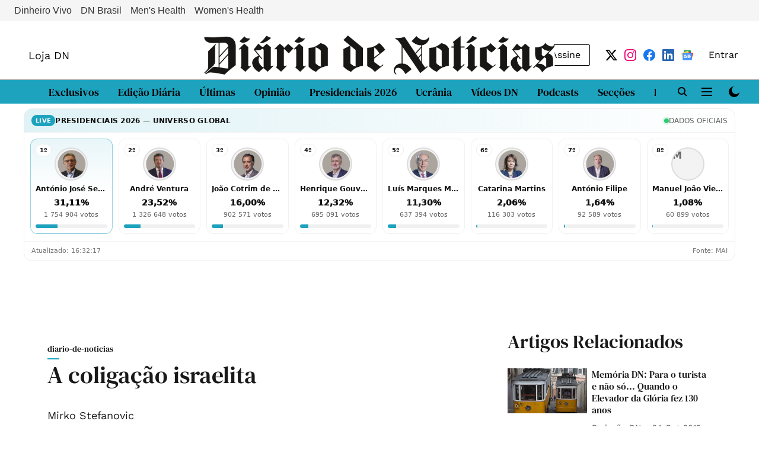

--- FILE ---
content_type: text/html; charset=utf-8
request_url: https://www.google.com/recaptcha/api2/aframe
body_size: 269
content:
<!DOCTYPE HTML><html><head><meta http-equiv="content-type" content="text/html; charset=UTF-8"></head><body><script nonce="rAPW1RKmjy0yIFyIyZ6v5w">/** Anti-fraud and anti-abuse applications only. See google.com/recaptcha */ try{var clients={'sodar':'https://pagead2.googlesyndication.com/pagead/sodar?'};window.addEventListener("message",function(a){try{if(a.source===window.parent){var b=JSON.parse(a.data);var c=clients[b['id']];if(c){var d=document.createElement('img');d.src=c+b['params']+'&rc='+(localStorage.getItem("rc::a")?sessionStorage.getItem("rc::b"):"");window.document.body.appendChild(d);sessionStorage.setItem("rc::e",parseInt(sessionStorage.getItem("rc::e")||0)+1);localStorage.setItem("rc::h",'1768840338104');}}}catch(b){}});window.parent.postMessage("_grecaptcha_ready", "*");}catch(b){}</script></body></html>

--- FILE ---
content_type: application/javascript; charset=utf-8
request_url: https://fundingchoicesmessages.google.com/f/AGSKWxWZmq-NZDSDqntPH4WB4cpZChCwxqd_GaJkTmUQT6eELTfYajK0VxFyA_XXV0tqC6x3RwBTlGpTvc3GhUONnLWE9mdJwCKMoxDQHl0IENd0-GMjzIlhXdkRn4Og8Cr8IW3MODN1pReJRd9H1rmMOayBNYYJnyDtvsgRpyF3F6-z4C8UbxtsNU-oE3ev/_?adformat=/adguru./adkingpro-/vert_ad./adverweb.
body_size: -1289
content:
window['cb259c4b-cfcc-4613-ab66-3dd78075920d'] = true;